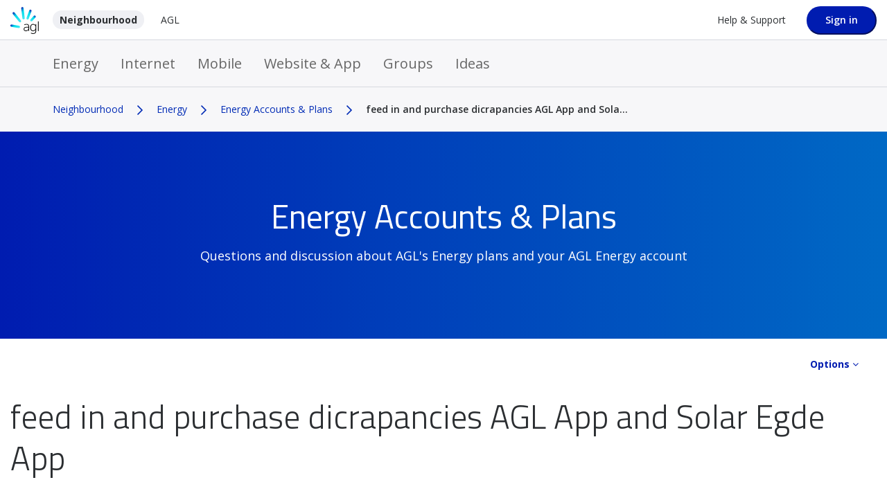

--- FILE ---
content_type: text/html; charset=UTF-8
request_url: https://neighbourhood.agl.com.au/t5/Energy-Accounts-Plans/feed-in-and-purchase-dicrapancies-AGL-App-and-Solar-Egde-App/td-p/28967
body_size: 1880
content:
<!DOCTYPE html>
<html lang="en">
<head>
    <meta charset="utf-8">
    <meta name="viewport" content="width=device-width, initial-scale=1">
    <title></title>
    <style>
        body {
            font-family: "Arial";
        }
    </style>
    <script type="text/javascript">
    window.awsWafCookieDomainList = [];
    window.gokuProps = {
"key":"AQIDAHjcYu/GjX+QlghicBgQ/7bFaQZ+m5FKCMDnO+vTbNg96AHZ4WDspB1aFJyVQH2dkUBmAAAAfjB8BgkqhkiG9w0BBwagbzBtAgEAMGgGCSqGSIb3DQEHATAeBglghkgBZQMEAS4wEQQM7W6WqUCbHzul4jDCAgEQgDu69PTxw/7akKqxxDbZaXLC4vs4UibAla0yObX4jAjWnHi++X1x+9kjy7qUhd1j/dlv+Ad8Wd1vFcvx4w==",
          "iv":"D549rgCClgAAC+O+",
          "context":"WtNsqy0zBM80c2hugs2kCR7jVZUtd8vHotDYr83+7Gh+0XF3pA2Zr4x8rB1Bhc0dNXdvsrifYUXArd1S46I9vsQ/OsK11v6jG7TgeQvBD/8/nGN4RFOrjKZnFpKpP1MZVN0VwqMRmLMVOHTGh03S25YlnQB1mVqzYaY70XHAmWfRdSaPkc9SQVtz1DT0mNbH0eDNmSSq2IFPPmp68oCZakt0R55LRVY2MawS/XTLIsJrB1lFxGKqsweiYAvP/qc0mRXZf0NRaIjbCiMhTRyRIbMkYUoJB26NiY0SRC0DosAgvUuYiK4af0xSTWqD0BraxjY1eFkHXk5ABesWLfXdNgx8IFvhR+Bp8wvjz/G7OPsi2pTnOFkdPM8SRd7oQ7w8O+CaXshqH8/n3/giyYfwiY8emSjTaIeHBhB49Eg="
};
    </script>
    <script src="https://bc0439715fa6.967eb88d.us-east-2.token.awswaf.com/bc0439715fa6/e87c2e72dfda/af3da744916e/challenge.js"></script>
</head>
<body>
    <div id="challenge-container"></div>
    <script type="text/javascript">
        AwsWafIntegration.saveReferrer();
        AwsWafIntegration.checkForceRefresh().then((forceRefresh) => {
            if (forceRefresh) {
                AwsWafIntegration.forceRefreshToken().then(() => {
                    window.location.reload(true);
                });
            } else {
                AwsWafIntegration.getToken().then(() => {
                    window.location.reload(true);
                });
            }
        });
    </script>
    <noscript>
        <h1>JavaScript is disabled</h1>
        In order to continue, we need to verify that you're not a robot.
        This requires JavaScript. Enable JavaScript and then reload the page.
    </noscript>
</body>
</html>

--- FILE ---
content_type: application/x-javascript;charset=utf-8
request_url: https://stats.agl.com.au/id?d_visid_ver=3.3.0&d_fieldgroup=A&mcorgid=E41E7DBD59955C940A495CFD%40AdobeOrg&mid=46767255570752376220055803554248462824&ts=1769804030904
body_size: -44
content:
{"mid":"46767255570752376220055803554248462824"}